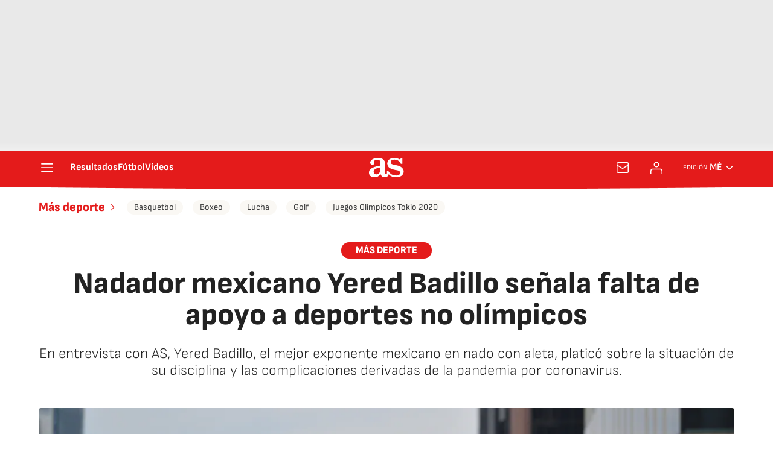

--- FILE ---
content_type: application/x-javascript;charset=utf-8
request_url: https://smetrics.as.com/id?d_visid_ver=5.4.0&d_fieldgroup=A&mcorgid=2387401053DB208C0A490D4C%40AdobeOrg&mid=00103098905999747674241912287230628316&ts=1768948030117
body_size: -39
content:
{"mid":"00103098905999747674241912287230628316"}